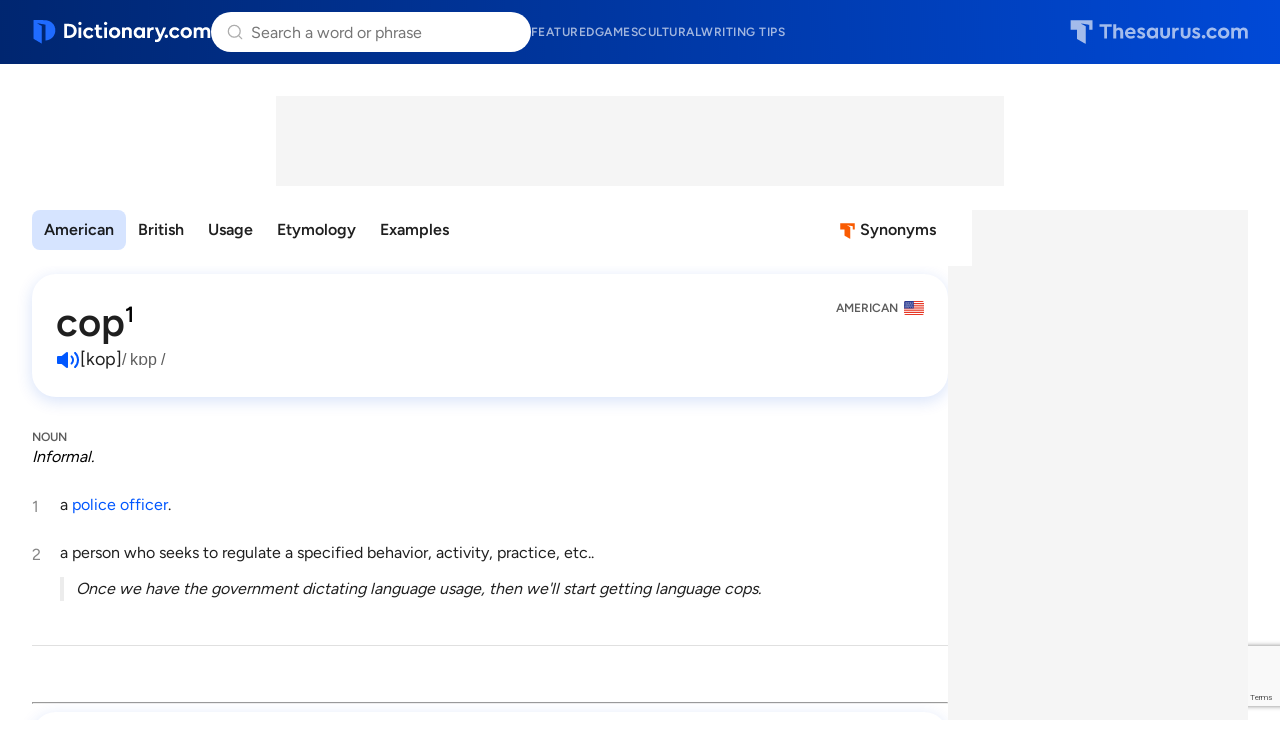

--- FILE ---
content_type: text/html; charset=utf-8
request_url: https://www.google.com/recaptcha/api2/anchor?ar=1&k=6Lf7JnQrAAAAAPHGrpyhBScGaodHXsKHUOnRDX5a&co=aHR0cHM6Ly93d3cuZGljdGlvbmFyeS5jb206NDQz&hl=en&v=PoyoqOPhxBO7pBk68S4YbpHZ&size=invisible&anchor-ms=20000&execute-ms=30000&cb=ugkp9sgbkb4c
body_size: 49861
content:
<!DOCTYPE HTML><html dir="ltr" lang="en"><head><meta http-equiv="Content-Type" content="text/html; charset=UTF-8">
<meta http-equiv="X-UA-Compatible" content="IE=edge">
<title>reCAPTCHA</title>
<style type="text/css">
/* cyrillic-ext */
@font-face {
  font-family: 'Roboto';
  font-style: normal;
  font-weight: 400;
  font-stretch: 100%;
  src: url(//fonts.gstatic.com/s/roboto/v48/KFO7CnqEu92Fr1ME7kSn66aGLdTylUAMa3GUBHMdazTgWw.woff2) format('woff2');
  unicode-range: U+0460-052F, U+1C80-1C8A, U+20B4, U+2DE0-2DFF, U+A640-A69F, U+FE2E-FE2F;
}
/* cyrillic */
@font-face {
  font-family: 'Roboto';
  font-style: normal;
  font-weight: 400;
  font-stretch: 100%;
  src: url(//fonts.gstatic.com/s/roboto/v48/KFO7CnqEu92Fr1ME7kSn66aGLdTylUAMa3iUBHMdazTgWw.woff2) format('woff2');
  unicode-range: U+0301, U+0400-045F, U+0490-0491, U+04B0-04B1, U+2116;
}
/* greek-ext */
@font-face {
  font-family: 'Roboto';
  font-style: normal;
  font-weight: 400;
  font-stretch: 100%;
  src: url(//fonts.gstatic.com/s/roboto/v48/KFO7CnqEu92Fr1ME7kSn66aGLdTylUAMa3CUBHMdazTgWw.woff2) format('woff2');
  unicode-range: U+1F00-1FFF;
}
/* greek */
@font-face {
  font-family: 'Roboto';
  font-style: normal;
  font-weight: 400;
  font-stretch: 100%;
  src: url(//fonts.gstatic.com/s/roboto/v48/KFO7CnqEu92Fr1ME7kSn66aGLdTylUAMa3-UBHMdazTgWw.woff2) format('woff2');
  unicode-range: U+0370-0377, U+037A-037F, U+0384-038A, U+038C, U+038E-03A1, U+03A3-03FF;
}
/* math */
@font-face {
  font-family: 'Roboto';
  font-style: normal;
  font-weight: 400;
  font-stretch: 100%;
  src: url(//fonts.gstatic.com/s/roboto/v48/KFO7CnqEu92Fr1ME7kSn66aGLdTylUAMawCUBHMdazTgWw.woff2) format('woff2');
  unicode-range: U+0302-0303, U+0305, U+0307-0308, U+0310, U+0312, U+0315, U+031A, U+0326-0327, U+032C, U+032F-0330, U+0332-0333, U+0338, U+033A, U+0346, U+034D, U+0391-03A1, U+03A3-03A9, U+03B1-03C9, U+03D1, U+03D5-03D6, U+03F0-03F1, U+03F4-03F5, U+2016-2017, U+2034-2038, U+203C, U+2040, U+2043, U+2047, U+2050, U+2057, U+205F, U+2070-2071, U+2074-208E, U+2090-209C, U+20D0-20DC, U+20E1, U+20E5-20EF, U+2100-2112, U+2114-2115, U+2117-2121, U+2123-214F, U+2190, U+2192, U+2194-21AE, U+21B0-21E5, U+21F1-21F2, U+21F4-2211, U+2213-2214, U+2216-22FF, U+2308-230B, U+2310, U+2319, U+231C-2321, U+2336-237A, U+237C, U+2395, U+239B-23B7, U+23D0, U+23DC-23E1, U+2474-2475, U+25AF, U+25B3, U+25B7, U+25BD, U+25C1, U+25CA, U+25CC, U+25FB, U+266D-266F, U+27C0-27FF, U+2900-2AFF, U+2B0E-2B11, U+2B30-2B4C, U+2BFE, U+3030, U+FF5B, U+FF5D, U+1D400-1D7FF, U+1EE00-1EEFF;
}
/* symbols */
@font-face {
  font-family: 'Roboto';
  font-style: normal;
  font-weight: 400;
  font-stretch: 100%;
  src: url(//fonts.gstatic.com/s/roboto/v48/KFO7CnqEu92Fr1ME7kSn66aGLdTylUAMaxKUBHMdazTgWw.woff2) format('woff2');
  unicode-range: U+0001-000C, U+000E-001F, U+007F-009F, U+20DD-20E0, U+20E2-20E4, U+2150-218F, U+2190, U+2192, U+2194-2199, U+21AF, U+21E6-21F0, U+21F3, U+2218-2219, U+2299, U+22C4-22C6, U+2300-243F, U+2440-244A, U+2460-24FF, U+25A0-27BF, U+2800-28FF, U+2921-2922, U+2981, U+29BF, U+29EB, U+2B00-2BFF, U+4DC0-4DFF, U+FFF9-FFFB, U+10140-1018E, U+10190-1019C, U+101A0, U+101D0-101FD, U+102E0-102FB, U+10E60-10E7E, U+1D2C0-1D2D3, U+1D2E0-1D37F, U+1F000-1F0FF, U+1F100-1F1AD, U+1F1E6-1F1FF, U+1F30D-1F30F, U+1F315, U+1F31C, U+1F31E, U+1F320-1F32C, U+1F336, U+1F378, U+1F37D, U+1F382, U+1F393-1F39F, U+1F3A7-1F3A8, U+1F3AC-1F3AF, U+1F3C2, U+1F3C4-1F3C6, U+1F3CA-1F3CE, U+1F3D4-1F3E0, U+1F3ED, U+1F3F1-1F3F3, U+1F3F5-1F3F7, U+1F408, U+1F415, U+1F41F, U+1F426, U+1F43F, U+1F441-1F442, U+1F444, U+1F446-1F449, U+1F44C-1F44E, U+1F453, U+1F46A, U+1F47D, U+1F4A3, U+1F4B0, U+1F4B3, U+1F4B9, U+1F4BB, U+1F4BF, U+1F4C8-1F4CB, U+1F4D6, U+1F4DA, U+1F4DF, U+1F4E3-1F4E6, U+1F4EA-1F4ED, U+1F4F7, U+1F4F9-1F4FB, U+1F4FD-1F4FE, U+1F503, U+1F507-1F50B, U+1F50D, U+1F512-1F513, U+1F53E-1F54A, U+1F54F-1F5FA, U+1F610, U+1F650-1F67F, U+1F687, U+1F68D, U+1F691, U+1F694, U+1F698, U+1F6AD, U+1F6B2, U+1F6B9-1F6BA, U+1F6BC, U+1F6C6-1F6CF, U+1F6D3-1F6D7, U+1F6E0-1F6EA, U+1F6F0-1F6F3, U+1F6F7-1F6FC, U+1F700-1F7FF, U+1F800-1F80B, U+1F810-1F847, U+1F850-1F859, U+1F860-1F887, U+1F890-1F8AD, U+1F8B0-1F8BB, U+1F8C0-1F8C1, U+1F900-1F90B, U+1F93B, U+1F946, U+1F984, U+1F996, U+1F9E9, U+1FA00-1FA6F, U+1FA70-1FA7C, U+1FA80-1FA89, U+1FA8F-1FAC6, U+1FACE-1FADC, U+1FADF-1FAE9, U+1FAF0-1FAF8, U+1FB00-1FBFF;
}
/* vietnamese */
@font-face {
  font-family: 'Roboto';
  font-style: normal;
  font-weight: 400;
  font-stretch: 100%;
  src: url(//fonts.gstatic.com/s/roboto/v48/KFO7CnqEu92Fr1ME7kSn66aGLdTylUAMa3OUBHMdazTgWw.woff2) format('woff2');
  unicode-range: U+0102-0103, U+0110-0111, U+0128-0129, U+0168-0169, U+01A0-01A1, U+01AF-01B0, U+0300-0301, U+0303-0304, U+0308-0309, U+0323, U+0329, U+1EA0-1EF9, U+20AB;
}
/* latin-ext */
@font-face {
  font-family: 'Roboto';
  font-style: normal;
  font-weight: 400;
  font-stretch: 100%;
  src: url(//fonts.gstatic.com/s/roboto/v48/KFO7CnqEu92Fr1ME7kSn66aGLdTylUAMa3KUBHMdazTgWw.woff2) format('woff2');
  unicode-range: U+0100-02BA, U+02BD-02C5, U+02C7-02CC, U+02CE-02D7, U+02DD-02FF, U+0304, U+0308, U+0329, U+1D00-1DBF, U+1E00-1E9F, U+1EF2-1EFF, U+2020, U+20A0-20AB, U+20AD-20C0, U+2113, U+2C60-2C7F, U+A720-A7FF;
}
/* latin */
@font-face {
  font-family: 'Roboto';
  font-style: normal;
  font-weight: 400;
  font-stretch: 100%;
  src: url(//fonts.gstatic.com/s/roboto/v48/KFO7CnqEu92Fr1ME7kSn66aGLdTylUAMa3yUBHMdazQ.woff2) format('woff2');
  unicode-range: U+0000-00FF, U+0131, U+0152-0153, U+02BB-02BC, U+02C6, U+02DA, U+02DC, U+0304, U+0308, U+0329, U+2000-206F, U+20AC, U+2122, U+2191, U+2193, U+2212, U+2215, U+FEFF, U+FFFD;
}
/* cyrillic-ext */
@font-face {
  font-family: 'Roboto';
  font-style: normal;
  font-weight: 500;
  font-stretch: 100%;
  src: url(//fonts.gstatic.com/s/roboto/v48/KFO7CnqEu92Fr1ME7kSn66aGLdTylUAMa3GUBHMdazTgWw.woff2) format('woff2');
  unicode-range: U+0460-052F, U+1C80-1C8A, U+20B4, U+2DE0-2DFF, U+A640-A69F, U+FE2E-FE2F;
}
/* cyrillic */
@font-face {
  font-family: 'Roboto';
  font-style: normal;
  font-weight: 500;
  font-stretch: 100%;
  src: url(//fonts.gstatic.com/s/roboto/v48/KFO7CnqEu92Fr1ME7kSn66aGLdTylUAMa3iUBHMdazTgWw.woff2) format('woff2');
  unicode-range: U+0301, U+0400-045F, U+0490-0491, U+04B0-04B1, U+2116;
}
/* greek-ext */
@font-face {
  font-family: 'Roboto';
  font-style: normal;
  font-weight: 500;
  font-stretch: 100%;
  src: url(//fonts.gstatic.com/s/roboto/v48/KFO7CnqEu92Fr1ME7kSn66aGLdTylUAMa3CUBHMdazTgWw.woff2) format('woff2');
  unicode-range: U+1F00-1FFF;
}
/* greek */
@font-face {
  font-family: 'Roboto';
  font-style: normal;
  font-weight: 500;
  font-stretch: 100%;
  src: url(//fonts.gstatic.com/s/roboto/v48/KFO7CnqEu92Fr1ME7kSn66aGLdTylUAMa3-UBHMdazTgWw.woff2) format('woff2');
  unicode-range: U+0370-0377, U+037A-037F, U+0384-038A, U+038C, U+038E-03A1, U+03A3-03FF;
}
/* math */
@font-face {
  font-family: 'Roboto';
  font-style: normal;
  font-weight: 500;
  font-stretch: 100%;
  src: url(//fonts.gstatic.com/s/roboto/v48/KFO7CnqEu92Fr1ME7kSn66aGLdTylUAMawCUBHMdazTgWw.woff2) format('woff2');
  unicode-range: U+0302-0303, U+0305, U+0307-0308, U+0310, U+0312, U+0315, U+031A, U+0326-0327, U+032C, U+032F-0330, U+0332-0333, U+0338, U+033A, U+0346, U+034D, U+0391-03A1, U+03A3-03A9, U+03B1-03C9, U+03D1, U+03D5-03D6, U+03F0-03F1, U+03F4-03F5, U+2016-2017, U+2034-2038, U+203C, U+2040, U+2043, U+2047, U+2050, U+2057, U+205F, U+2070-2071, U+2074-208E, U+2090-209C, U+20D0-20DC, U+20E1, U+20E5-20EF, U+2100-2112, U+2114-2115, U+2117-2121, U+2123-214F, U+2190, U+2192, U+2194-21AE, U+21B0-21E5, U+21F1-21F2, U+21F4-2211, U+2213-2214, U+2216-22FF, U+2308-230B, U+2310, U+2319, U+231C-2321, U+2336-237A, U+237C, U+2395, U+239B-23B7, U+23D0, U+23DC-23E1, U+2474-2475, U+25AF, U+25B3, U+25B7, U+25BD, U+25C1, U+25CA, U+25CC, U+25FB, U+266D-266F, U+27C0-27FF, U+2900-2AFF, U+2B0E-2B11, U+2B30-2B4C, U+2BFE, U+3030, U+FF5B, U+FF5D, U+1D400-1D7FF, U+1EE00-1EEFF;
}
/* symbols */
@font-face {
  font-family: 'Roboto';
  font-style: normal;
  font-weight: 500;
  font-stretch: 100%;
  src: url(//fonts.gstatic.com/s/roboto/v48/KFO7CnqEu92Fr1ME7kSn66aGLdTylUAMaxKUBHMdazTgWw.woff2) format('woff2');
  unicode-range: U+0001-000C, U+000E-001F, U+007F-009F, U+20DD-20E0, U+20E2-20E4, U+2150-218F, U+2190, U+2192, U+2194-2199, U+21AF, U+21E6-21F0, U+21F3, U+2218-2219, U+2299, U+22C4-22C6, U+2300-243F, U+2440-244A, U+2460-24FF, U+25A0-27BF, U+2800-28FF, U+2921-2922, U+2981, U+29BF, U+29EB, U+2B00-2BFF, U+4DC0-4DFF, U+FFF9-FFFB, U+10140-1018E, U+10190-1019C, U+101A0, U+101D0-101FD, U+102E0-102FB, U+10E60-10E7E, U+1D2C0-1D2D3, U+1D2E0-1D37F, U+1F000-1F0FF, U+1F100-1F1AD, U+1F1E6-1F1FF, U+1F30D-1F30F, U+1F315, U+1F31C, U+1F31E, U+1F320-1F32C, U+1F336, U+1F378, U+1F37D, U+1F382, U+1F393-1F39F, U+1F3A7-1F3A8, U+1F3AC-1F3AF, U+1F3C2, U+1F3C4-1F3C6, U+1F3CA-1F3CE, U+1F3D4-1F3E0, U+1F3ED, U+1F3F1-1F3F3, U+1F3F5-1F3F7, U+1F408, U+1F415, U+1F41F, U+1F426, U+1F43F, U+1F441-1F442, U+1F444, U+1F446-1F449, U+1F44C-1F44E, U+1F453, U+1F46A, U+1F47D, U+1F4A3, U+1F4B0, U+1F4B3, U+1F4B9, U+1F4BB, U+1F4BF, U+1F4C8-1F4CB, U+1F4D6, U+1F4DA, U+1F4DF, U+1F4E3-1F4E6, U+1F4EA-1F4ED, U+1F4F7, U+1F4F9-1F4FB, U+1F4FD-1F4FE, U+1F503, U+1F507-1F50B, U+1F50D, U+1F512-1F513, U+1F53E-1F54A, U+1F54F-1F5FA, U+1F610, U+1F650-1F67F, U+1F687, U+1F68D, U+1F691, U+1F694, U+1F698, U+1F6AD, U+1F6B2, U+1F6B9-1F6BA, U+1F6BC, U+1F6C6-1F6CF, U+1F6D3-1F6D7, U+1F6E0-1F6EA, U+1F6F0-1F6F3, U+1F6F7-1F6FC, U+1F700-1F7FF, U+1F800-1F80B, U+1F810-1F847, U+1F850-1F859, U+1F860-1F887, U+1F890-1F8AD, U+1F8B0-1F8BB, U+1F8C0-1F8C1, U+1F900-1F90B, U+1F93B, U+1F946, U+1F984, U+1F996, U+1F9E9, U+1FA00-1FA6F, U+1FA70-1FA7C, U+1FA80-1FA89, U+1FA8F-1FAC6, U+1FACE-1FADC, U+1FADF-1FAE9, U+1FAF0-1FAF8, U+1FB00-1FBFF;
}
/* vietnamese */
@font-face {
  font-family: 'Roboto';
  font-style: normal;
  font-weight: 500;
  font-stretch: 100%;
  src: url(//fonts.gstatic.com/s/roboto/v48/KFO7CnqEu92Fr1ME7kSn66aGLdTylUAMa3OUBHMdazTgWw.woff2) format('woff2');
  unicode-range: U+0102-0103, U+0110-0111, U+0128-0129, U+0168-0169, U+01A0-01A1, U+01AF-01B0, U+0300-0301, U+0303-0304, U+0308-0309, U+0323, U+0329, U+1EA0-1EF9, U+20AB;
}
/* latin-ext */
@font-face {
  font-family: 'Roboto';
  font-style: normal;
  font-weight: 500;
  font-stretch: 100%;
  src: url(//fonts.gstatic.com/s/roboto/v48/KFO7CnqEu92Fr1ME7kSn66aGLdTylUAMa3KUBHMdazTgWw.woff2) format('woff2');
  unicode-range: U+0100-02BA, U+02BD-02C5, U+02C7-02CC, U+02CE-02D7, U+02DD-02FF, U+0304, U+0308, U+0329, U+1D00-1DBF, U+1E00-1E9F, U+1EF2-1EFF, U+2020, U+20A0-20AB, U+20AD-20C0, U+2113, U+2C60-2C7F, U+A720-A7FF;
}
/* latin */
@font-face {
  font-family: 'Roboto';
  font-style: normal;
  font-weight: 500;
  font-stretch: 100%;
  src: url(//fonts.gstatic.com/s/roboto/v48/KFO7CnqEu92Fr1ME7kSn66aGLdTylUAMa3yUBHMdazQ.woff2) format('woff2');
  unicode-range: U+0000-00FF, U+0131, U+0152-0153, U+02BB-02BC, U+02C6, U+02DA, U+02DC, U+0304, U+0308, U+0329, U+2000-206F, U+20AC, U+2122, U+2191, U+2193, U+2212, U+2215, U+FEFF, U+FFFD;
}
/* cyrillic-ext */
@font-face {
  font-family: 'Roboto';
  font-style: normal;
  font-weight: 900;
  font-stretch: 100%;
  src: url(//fonts.gstatic.com/s/roboto/v48/KFO7CnqEu92Fr1ME7kSn66aGLdTylUAMa3GUBHMdazTgWw.woff2) format('woff2');
  unicode-range: U+0460-052F, U+1C80-1C8A, U+20B4, U+2DE0-2DFF, U+A640-A69F, U+FE2E-FE2F;
}
/* cyrillic */
@font-face {
  font-family: 'Roboto';
  font-style: normal;
  font-weight: 900;
  font-stretch: 100%;
  src: url(//fonts.gstatic.com/s/roboto/v48/KFO7CnqEu92Fr1ME7kSn66aGLdTylUAMa3iUBHMdazTgWw.woff2) format('woff2');
  unicode-range: U+0301, U+0400-045F, U+0490-0491, U+04B0-04B1, U+2116;
}
/* greek-ext */
@font-face {
  font-family: 'Roboto';
  font-style: normal;
  font-weight: 900;
  font-stretch: 100%;
  src: url(//fonts.gstatic.com/s/roboto/v48/KFO7CnqEu92Fr1ME7kSn66aGLdTylUAMa3CUBHMdazTgWw.woff2) format('woff2');
  unicode-range: U+1F00-1FFF;
}
/* greek */
@font-face {
  font-family: 'Roboto';
  font-style: normal;
  font-weight: 900;
  font-stretch: 100%;
  src: url(//fonts.gstatic.com/s/roboto/v48/KFO7CnqEu92Fr1ME7kSn66aGLdTylUAMa3-UBHMdazTgWw.woff2) format('woff2');
  unicode-range: U+0370-0377, U+037A-037F, U+0384-038A, U+038C, U+038E-03A1, U+03A3-03FF;
}
/* math */
@font-face {
  font-family: 'Roboto';
  font-style: normal;
  font-weight: 900;
  font-stretch: 100%;
  src: url(//fonts.gstatic.com/s/roboto/v48/KFO7CnqEu92Fr1ME7kSn66aGLdTylUAMawCUBHMdazTgWw.woff2) format('woff2');
  unicode-range: U+0302-0303, U+0305, U+0307-0308, U+0310, U+0312, U+0315, U+031A, U+0326-0327, U+032C, U+032F-0330, U+0332-0333, U+0338, U+033A, U+0346, U+034D, U+0391-03A1, U+03A3-03A9, U+03B1-03C9, U+03D1, U+03D5-03D6, U+03F0-03F1, U+03F4-03F5, U+2016-2017, U+2034-2038, U+203C, U+2040, U+2043, U+2047, U+2050, U+2057, U+205F, U+2070-2071, U+2074-208E, U+2090-209C, U+20D0-20DC, U+20E1, U+20E5-20EF, U+2100-2112, U+2114-2115, U+2117-2121, U+2123-214F, U+2190, U+2192, U+2194-21AE, U+21B0-21E5, U+21F1-21F2, U+21F4-2211, U+2213-2214, U+2216-22FF, U+2308-230B, U+2310, U+2319, U+231C-2321, U+2336-237A, U+237C, U+2395, U+239B-23B7, U+23D0, U+23DC-23E1, U+2474-2475, U+25AF, U+25B3, U+25B7, U+25BD, U+25C1, U+25CA, U+25CC, U+25FB, U+266D-266F, U+27C0-27FF, U+2900-2AFF, U+2B0E-2B11, U+2B30-2B4C, U+2BFE, U+3030, U+FF5B, U+FF5D, U+1D400-1D7FF, U+1EE00-1EEFF;
}
/* symbols */
@font-face {
  font-family: 'Roboto';
  font-style: normal;
  font-weight: 900;
  font-stretch: 100%;
  src: url(//fonts.gstatic.com/s/roboto/v48/KFO7CnqEu92Fr1ME7kSn66aGLdTylUAMaxKUBHMdazTgWw.woff2) format('woff2');
  unicode-range: U+0001-000C, U+000E-001F, U+007F-009F, U+20DD-20E0, U+20E2-20E4, U+2150-218F, U+2190, U+2192, U+2194-2199, U+21AF, U+21E6-21F0, U+21F3, U+2218-2219, U+2299, U+22C4-22C6, U+2300-243F, U+2440-244A, U+2460-24FF, U+25A0-27BF, U+2800-28FF, U+2921-2922, U+2981, U+29BF, U+29EB, U+2B00-2BFF, U+4DC0-4DFF, U+FFF9-FFFB, U+10140-1018E, U+10190-1019C, U+101A0, U+101D0-101FD, U+102E0-102FB, U+10E60-10E7E, U+1D2C0-1D2D3, U+1D2E0-1D37F, U+1F000-1F0FF, U+1F100-1F1AD, U+1F1E6-1F1FF, U+1F30D-1F30F, U+1F315, U+1F31C, U+1F31E, U+1F320-1F32C, U+1F336, U+1F378, U+1F37D, U+1F382, U+1F393-1F39F, U+1F3A7-1F3A8, U+1F3AC-1F3AF, U+1F3C2, U+1F3C4-1F3C6, U+1F3CA-1F3CE, U+1F3D4-1F3E0, U+1F3ED, U+1F3F1-1F3F3, U+1F3F5-1F3F7, U+1F408, U+1F415, U+1F41F, U+1F426, U+1F43F, U+1F441-1F442, U+1F444, U+1F446-1F449, U+1F44C-1F44E, U+1F453, U+1F46A, U+1F47D, U+1F4A3, U+1F4B0, U+1F4B3, U+1F4B9, U+1F4BB, U+1F4BF, U+1F4C8-1F4CB, U+1F4D6, U+1F4DA, U+1F4DF, U+1F4E3-1F4E6, U+1F4EA-1F4ED, U+1F4F7, U+1F4F9-1F4FB, U+1F4FD-1F4FE, U+1F503, U+1F507-1F50B, U+1F50D, U+1F512-1F513, U+1F53E-1F54A, U+1F54F-1F5FA, U+1F610, U+1F650-1F67F, U+1F687, U+1F68D, U+1F691, U+1F694, U+1F698, U+1F6AD, U+1F6B2, U+1F6B9-1F6BA, U+1F6BC, U+1F6C6-1F6CF, U+1F6D3-1F6D7, U+1F6E0-1F6EA, U+1F6F0-1F6F3, U+1F6F7-1F6FC, U+1F700-1F7FF, U+1F800-1F80B, U+1F810-1F847, U+1F850-1F859, U+1F860-1F887, U+1F890-1F8AD, U+1F8B0-1F8BB, U+1F8C0-1F8C1, U+1F900-1F90B, U+1F93B, U+1F946, U+1F984, U+1F996, U+1F9E9, U+1FA00-1FA6F, U+1FA70-1FA7C, U+1FA80-1FA89, U+1FA8F-1FAC6, U+1FACE-1FADC, U+1FADF-1FAE9, U+1FAF0-1FAF8, U+1FB00-1FBFF;
}
/* vietnamese */
@font-face {
  font-family: 'Roboto';
  font-style: normal;
  font-weight: 900;
  font-stretch: 100%;
  src: url(//fonts.gstatic.com/s/roboto/v48/KFO7CnqEu92Fr1ME7kSn66aGLdTylUAMa3OUBHMdazTgWw.woff2) format('woff2');
  unicode-range: U+0102-0103, U+0110-0111, U+0128-0129, U+0168-0169, U+01A0-01A1, U+01AF-01B0, U+0300-0301, U+0303-0304, U+0308-0309, U+0323, U+0329, U+1EA0-1EF9, U+20AB;
}
/* latin-ext */
@font-face {
  font-family: 'Roboto';
  font-style: normal;
  font-weight: 900;
  font-stretch: 100%;
  src: url(//fonts.gstatic.com/s/roboto/v48/KFO7CnqEu92Fr1ME7kSn66aGLdTylUAMa3KUBHMdazTgWw.woff2) format('woff2');
  unicode-range: U+0100-02BA, U+02BD-02C5, U+02C7-02CC, U+02CE-02D7, U+02DD-02FF, U+0304, U+0308, U+0329, U+1D00-1DBF, U+1E00-1E9F, U+1EF2-1EFF, U+2020, U+20A0-20AB, U+20AD-20C0, U+2113, U+2C60-2C7F, U+A720-A7FF;
}
/* latin */
@font-face {
  font-family: 'Roboto';
  font-style: normal;
  font-weight: 900;
  font-stretch: 100%;
  src: url(//fonts.gstatic.com/s/roboto/v48/KFO7CnqEu92Fr1ME7kSn66aGLdTylUAMa3yUBHMdazQ.woff2) format('woff2');
  unicode-range: U+0000-00FF, U+0131, U+0152-0153, U+02BB-02BC, U+02C6, U+02DA, U+02DC, U+0304, U+0308, U+0329, U+2000-206F, U+20AC, U+2122, U+2191, U+2193, U+2212, U+2215, U+FEFF, U+FFFD;
}

</style>
<link rel="stylesheet" type="text/css" href="https://www.gstatic.com/recaptcha/releases/PoyoqOPhxBO7pBk68S4YbpHZ/styles__ltr.css">
<script nonce="TxAx6ccQgVS9Z8BWPXLxvg" type="text/javascript">window['__recaptcha_api'] = 'https://www.google.com/recaptcha/api2/';</script>
<script type="text/javascript" src="https://www.gstatic.com/recaptcha/releases/PoyoqOPhxBO7pBk68S4YbpHZ/recaptcha__en.js" nonce="TxAx6ccQgVS9Z8BWPXLxvg">
      
    </script></head>
<body><div id="rc-anchor-alert" class="rc-anchor-alert"></div>
<input type="hidden" id="recaptcha-token" value="[base64]">
<script type="text/javascript" nonce="TxAx6ccQgVS9Z8BWPXLxvg">
      recaptcha.anchor.Main.init("[\x22ainput\x22,[\x22bgdata\x22,\x22\x22,\[base64]/[base64]/[base64]/[base64]/[base64]/[base64]/KGcoTywyNTMsTy5PKSxVRyhPLEMpKTpnKE8sMjUzLEMpLE8pKSxsKSksTykpfSxieT1mdW5jdGlvbihDLE8sdSxsKXtmb3IobD0odT1SKEMpLDApO08+MDtPLS0pbD1sPDw4fFooQyk7ZyhDLHUsbCl9LFVHPWZ1bmN0aW9uKEMsTyl7Qy5pLmxlbmd0aD4xMDQ/[base64]/[base64]/[base64]/[base64]/[base64]/[base64]/[base64]\\u003d\x22,\[base64]\\u003d\\u003d\x22,\[base64]/[base64]/DjEAgWRzCnlvDn3VbQMOPwq4TwoZUwpYhwoVFw599aMOBOiLDnEZvF8KRw4Q4YwRIwoZHPMKRw4R1w4LCjMOKwrtINcObwr8OMMKpwr/DoMK9w4LCtjpRwrTCtjgzBcKZJMKfV8K6w4VhwqI/w4lEcEfCq8O0HW3Cg8KnLk1Ww7fDtiwKcxDCmMOcw5gTwqonNjBve8OqwozDiG/[base64]/GhXDmMKfwr4uw5PDi2RQGMK5wp/[base64]/[base64]/CisKpd1gQw6/DknLCjELDmnjDhcKRwpt3wrvCnMOywot7Tx52KcO+Y2IPwqnChStKY18iXcKub8OGwqfDihotwrPDnzpfw4nDi8OmwpRdwoTCmE7CiVTCgMK2d8KhA8Opw5gdwqB7w7bCgMOSZF41LjvDlMOew7ZSw7/Chy4dwqZzG8KZwr3CmMKPEsK7wqDDpsKJw6E5w7pQHnJPwoEBE1DCkwjDm8KnCQnCuH7Dmyt2DcOLwoLDlUwzwonCucKQL2FBw73Cv8O+J8KQIwvDvivCqT0/wqN4ZBbCr8OSwpEPLBTDsEzDiMOYA3TDm8KgJDNYNMKYLjVnwq/[base64]/CqcKTVcKMw53DnsOhd8K9L8K7AcOmw4BERMOmMMOkw73CgsKawqYTwpZLwqcXw4Yew6/DqcKIw5zCiMKYZhM2fiF2YFBWwrsbw67DisOvwqjCtx7CrMKuTi9qw4gUckklw6ZLeEjDtBnDtj4uwrxjw7siwrVfw6k/wojDuyd2VcOzw4bDjA1KwoPCtkHDksK7bsK8w7jDrMKdwofDgcOtw5fDlC7Ckm5Dw7jCsV1WOMODw7kKwqPCjyrClMKIdcKAwo/[base64]/w4Rdw7omw6oaD8OteBzDsk3DscOtwqQgwo7Dj8OVTUDCp8Kkwq7Dj34iGsOZw7FNwpXCgMKeW8KJGAfCoyTCgjrDsW41E8K8UQjCvsKNwpxtwrgiccOAwqjCpTfCr8OEABrCkV4eN8K+N8KwOWPCpzHCk2fCgntzecKxwpTCvCVQPkl/dEdMcmVUw4pVRi7DjlfDncKLw5jCtkJDSXLDoz0iAHnCs8ONw69jaMKEV2Y+w6RIfFhfw5rDssOtw6LCvkcgwodoeh83wop0w6fCtjxMwq9XOsK/wqHChMOLwqQXw45HFsOpwoPDlcKKH8O3wqHDrV/DiVXCssKewp/DmhwpMApZwprDnjnCs8KJDCLDswdOw7bDplzCojIdw7dXwoXDr8ODwphzw5HCsQ/DocOIwrkXPzIbwosEA8KXw4nCp2vDtkvClgXChsOgw6VwwrjDnsK3wrfCnjFyOMO+wo3DlcKjwowxBn3DhMOTwpI8WcO4w4fChcOSw6bDqMO1w7/DgxfDtsK9woJ+w6Jyw50APcOuUsKVwpZ5LMKXw4DClsOjw7AdXh0xJV7DtVfCohXDskzCnHdWUMKGTMO2M8K5SSd1w7M4EDnCgwnChcOTFMKHw6vCskBmwr5IBMO/AMKWwqB5ecKvSsKFExNXw7JVYXtJU8OKw53DpBrCshJUw7TDgcKAOcOKw4DDpiTCpMKyYcO/FD1MEcKJSkhrwq0zwr4Iw4hpw7Nqw7ZiX8OSwqwRw7fDt8OSwpE6woPDkWkKXcKabMODAMKhw5zDqXkHT8KRaMKycEjCvmPDsGXDkVdIa3DDqm4sw5nDlADCj25HAsKJw57DrsKYw5jCvic4X8OcM2sow4AewqrDtwHCvMOzw50Tw5DClMOydMOJSsO/ZsKWFcKzwowqJMOzCFZjWMK6wrfDvcKhwrfCncODw5XCqsOyRGJMfRLDl8OXEzNQMDoqBRN3w77Cl8KjEiTCtcOhM0nCvHNWwpUSw5vDssKgw592XMOkwrEtXwXDh8OtwpQCOgfDpSd7w47Cu8Kuw6/CtTTCikvDmcKow4pGw7I0Pz0jw5rCljHCgsKPwqFCw4fCscOMfMOLwpQRwrttwpDCrEHCgMOYa2LDkMOPwpHDnMO2W8K7wrtzwrUGZ3M8NSVEE3zCl0d8wot8w5nDjsK9w5jDm8OlL8Odw6oMZMKTW8K4w4LCmHkWOz/CvHvDkB/DrsKxw4/CnMO6wpd9wpQCex7DlyvCuUjChjbDv8OawoZKE8Kuwq5vZ8KBFsOQBcOAw6/Ct8K/[base64]/ClsKxwrTDkB3DqW/DmsOkw4UKw7DCn1tIXcK8w4J/w5rDiCLDmBjClcO3w6rCmD3CrMOLwqXDgFTDj8O4wpHCkMOQwr7DtwFyX8OJw5whw7vCvcKcAGXCsMOURXTDtg3Dt0YswrjDijvDsnzDk8KcEGXCqsKSw4R2WsKJEwE9JFfDqU1qw79tVQTDkGLDvcOmw6Uhwr1Bw6J/PsO2wpxcGsKhwp4hXDg0w6bDvsOAOcOBQWElwpVkWsOIwoNoLktpw5HDrsOUw6Add3/CisOFEcOzwqHCu8K2wqfDmT/DucOlAxrDvw7Dm2LDkmByc8Kvw4bChRLCmFEhbTTDqAQPw4HDqcOpAl9kw4VXwqBrwr7Dn8O8wq0ewoEiwrHCl8KAIsOqb8KWP8Krw6fCmsKnwr1gWMO+QD1Ow4fCrMKjaGN7C1g7fkZHw53CjV8MDQYiZDzDnTzDuDvCsXs/[base64]/CusKJK3rDr2fDvsKoR8OPdE4PSMOKw4hqWMOsZgXDjsO7PcKYw55Twp0CBX3Du8OtT8KyR0XCusKvwot2w4wWw5bCqcOgw7RLSEI4WsK2w6gCPsOIwp8Qw5kIwr9lGMKMBFDCp8OYEMK9W8ONOR3Cl8OWwpnCnsOjR1Zbw6/DjyItXwbChFTCviUAw6jDjR/CjRAof1TCuHxMw4LDtsOdw5fDqAMkw7rDjsORwprCmgMOHcKPw7lQwodOHsOPLSjCg8Ote8KfA0fCjsKtwrcIwoEoCMKrwoDDmhQPw7HDj8OIcy/Ckytgw5EIw7LCo8KHw75vw5nDjXhOwphmw70lMVfClMOTUMKyJcOxNMOaI8K4PGhxawEDQnXCosORw7XCsH0JwoJLwqPDg8OyWMKUwqLCqww/wrFhUWLDnyDDuAETw5B7N3rDgyANwptlw5J+I8KISFBYw7UtTMO6FXk4w7pIwrLCiQg6w5VNw5RCw6zDrx9QBjBqG8KkEsKta8K/ezUKVsO/worClcOLw4J6M8KbPcOXw7zDsMOyJ8O7w5nCjFpRMcOFdWpyAcKiwopQPS7CosKkwrt3HkVnwpRlTcOxwoliZcOYwoPCqXc/YXgTw4lgwqISEGIQWMOEIsKqJQzDnsOAwqTChX14J8KofVoxwrfDisK2MsK4JsKDwoZ1w7PCiRwbw7UBWX3DmUomw6soMWTCnsK7SC5jQHrDoMOnagLCjiHDvzR5WCp+wqzDtUvDr0d/wonChTMYwo4EwpYWGcOkw7c6BnLDmMOew6ViBF0AGMOPwrDDkU9ab2bCj1TDtcKdwq1NwqTDvTrDiMOHasOWwo3CgMO7w5EAw4dCw5PCn8Ocwr9qw6VtwqTChMOHPcOAQcKFSnJMJ8K6woPCs8OBacKSw5PDl0/CtsKcQhzDqcOLCSRdwoJ9fcOxYcOQJMKIO8KWwqXDvCdDwq9vw6USwq8fwp/ChcKVwo7DnXfDlFzDmHxDQ8ONYsODwqpsw53DhCnDg8ONV8ORw6hSdCsQwpY0wq4PPMKqwpE9ZFwWw6fCr0ExQMO5Vm/[base64]/[base64]/wqALw7luw6zDug7Do8KHw5lnw494wrVqwoR4YMK2F0zDp8OywrHCpMOrMcKaw5jDj0wUbsOAU2jDvVE/XMODCMO7w6cefG9OwpUZwo7ClsOoZkLDqsKAFMOaBMOLw7zCqXFUZ8Ouw6lqVCzDtwnCgCzCrsKTwp1qWULCqMKLw6/DqTJVIcOXw7PDgcOGdVfDr8KSwoMrCzJgw60nw7/CmsOhMsOUw5nCosKow55Hw4tEwqMVwpTDh8KnbsOFbFnCncKJR0oBAnHCsC4zbifCisKPS8O5woc8w5F2w6FKw6HCtMKPwo5vw6zCgMKKw7Zjw6PDnsO/wp9nGMOQKsOEU8KXSSVQLkPCqMK3LcK8w5LDkcKxw6XDs2YRwozCuUAiLlPCmU/Dg1zClMOpXTbCpsKtEBM9w4/[base64]/Dp8KyP1FUwqBEdUZzwrVyFsO4wrVRRMOVwo3DsWNrwqrDrsOmw7ECdxQ+BMOHU2h2wpFoP8OUw5bCpcKqw7cXwqnDtDduwpZLwpRWdTEwP8OxA1LDojDDg8Osw5oKw5RMw5NDd397HcKbIwPCq8KERMO3IxwNQi/[base64]/ClcKsw7oVwpLDgiJpVR3Cr8K8w6pnf8KZw4nDi8KLw53CuBoIwo16dCUOak8hw4dZwrxvw6x4NsO1MMO8w77DhU5dK8Orw7nDm8OfEg5PwofCm3rDomPDnzTClcK/eQBpO8OwasK1w45gw73CgVXCq8Olw7rCt8OTw7gmRkddWsOiXj7Cs8OlMCY8wqYYwqzDqcO7w4LCucOAwr3CqjdmwrDCmcKzwotHwonDuxlqwp/CuMK0wop4wogPE8K5J8ORw4nDrmF6ZQAjworCmMKVworCq0nDum7CpCHDrVXDnErCnFkuwoAhYGDCtcKIw4rCp8KgwrtGQirCtcOKwozDsF97ecKXw4/CoGNuw6IpL2oAwrguDW7DjF0yw7cMLw0jwoLCmAcSwrZdMMKQdR3CviPCnsOVw5/Dp8KNc8KewoY9wrzCjcK0wrZ5dMOowpXCrsKsMMOrVR7DksOIJkXDt218dcKvwpHChsKGZ8K8asKAwr7CjUPDq0/[base64]/wq7Cs21iw4Nqw7zDosOyEMO4CsO0DlIowqw7wo3CmMO3fsKCeWh7OcOsMTjDpG7DqG/[base64]/ISRBN8KADjrCiMKDBiEswrtnwoPCnMOEVhXClgHDjMOYwojDn8K/fTnCj1TDl03Cs8OVOWDDvzUAcRbCuT4ww47DpcONfy7DuWw6w5fDksKAw7XCqcOmfl5BJQ80AcOcw6FbMsKpPUJPwqE9w5TDlW/[base64]/VMKyXm49P8KVHMK2wrosw7zCpxhKFgvCkWcGC8OTOnkgMj4QEXZYOBfCt3rDh2vDizQUwrkXw6hYRMKtLmkyNsKqw5fChcOIwo/Cinprw5QiQcKzJcOdTV3CjE1fw6sNPmzDtCXDjMOfw5TCvX5/ZwfDmxBjcMOAwrFYNyZmSD1FSXtrCXTCunzChsKHIAjDpAfDqSHCqwjDmBDDgDvCuy/DpMOuCMKTCkbDr8OPHUsIO0RcYmLCrW03FQ5Ub8Kyw6rDocOBbcKXScOmC8KjdB4yeVFbw4TCksOvJhx/w5LDuwbDscOLw7XDjWrCv2ogw5R0wpQkJsKuwp3ChX0owovDhlnCnMKaMMOYw7U9HcKWVCtlJ8Kjw6Q/[base64]/DmV4QwpIJwplVfnPCqsO8wqLCqsKMcCDCp1vDosKiOMOzwog7VXDDrFLDo1UaB8O6w6xEb8KKOwDDhF3Dtjpuw4dQaz3DvMKhwq4WwrTDk2fCkG0sEkdDacOPVyBZw6NDMcKFw5A5wrcKTTN8wp8Vw4DCm8KbbsOXw6HDpXfDrk5/d1/DhcOzLAtDwo3Cqw/CjcKJwrkuSDTDn8OXMnnCgsOoGHMDLcK3bMKhw7FJQw7Dk8O9w7fDmHLCrsOyP8OcasK6Z8OIfCsAPsKJwqrCr2MqwoM2B1XDszbDjT7Du8KpUFNBw5vCj8Oiw63Cq8O2w6Blwqtuw5dcw7E0woRAwp/DpcKKw658wqVgdDXCuMKrwrE9wqpHw7t2LMOvCMK5w4vCl8OOw7UJE1LDsMOawofCo17Dr8Kdwr3CqMOVwoB/[base64]/[base64]/CpUgww7nDmsKpwoQqccKAw7MWfsKlwocsbcK2wr7Co8KETsOWI8Kxw5fCr0zDjMKdw5QNOsOZHsKTIcKfw5nCu8KODMOocVXDuWEbw5Znw5DDnsOlE8OkFsONAsO0ICweeSPDqkTCp8KrWmxiw5Vyw6nDoXIgBi7DqkYreMOOdsKmw7LDpcOUw4/CjiHCp0/DuXxYw7zCrhLCjsO8wrXDnBrDvsKkwppYwqYvw5oHw4wWDj7CrwnDnCBhwoLCrghnKMOhwpMFwpZBKMKLw7HCksOTOcKFwrfDojbCuTTChCDDh8K+KWQQwoxZfFElwpbDh20xOAfCoMKEFMKrZU/DoMOqWsOwUMKhcFjDviLCn8O8enYnY8OUMsKiwo3Dqn3DlzYcwpLDqMOTecOZw7HDnULDi8Ojw6nDq8KCCsKpwq/[base64]/DuibCi3nCq8KUwoEPc0gvNQbCq8OEwpzCiiPCicKhQcKRHykhcsKHwplFI8O4wogdY8O0woNxeMOfNsOWw5cKO8KMWcOqwqTDmXdzw5YlUmTDun7Cj8KowpnDt0UJKg3DucOxwqAjw73CmsOOw63Dk3fCtA4sGUJ+PMOAwqFQOMOCw5/DlsKnZMK9GMK9woAgwo3DrXTCrMOtXGggGi7DmMK3FcOswrHDvsOIQFDCswfDlRxsw6DCqsO1w4AFwpPDjGTDuV7DnhN/[base64]/[base64]/wo8LfsOOwpFUwodvw6HCq8OYOknCq1TCpSdKwqdRTMOIwpXDu8OjbsOkw47CicKNw4NONgnDhMK4wrPCmMOqYH3DiGZvw4zDgi0jw5nCpirCuB17el5xeMOqOn9GXU/[base64]/S8Kzw7EIXsOywp8oWMOWEFPDlcKEXTzClMO1DGcOCMOHw6ZETxotCVTCjcOmZn0JaBbDjldyw7PCtxdzwofCmxLChQh5w5/DiMOZSR3DncOEe8Kdw7JQf8Ogwp9ew7BYwrvCqMOEwoQ0RCLDh8OmKGkcw43CmhByasOJI1jDikMuP0rCocKcenrCtsOPw5txwpnCrsKeGcOlUwvDpcOkDlhyPnk/UcORPHoCw7FIWMKLw7LCggtpJ0TCmz/CjCwJW8Kawq99e2orcQbCpsK3w681LcKtesOxXBtEw6tnwrLCl23CncKUw4HDqsKCw5vDni9Owp/Cn3Yewq3DhcKoRMKFw7DCvMOGflbDiMK+TsKwMcKmw5p4K8OGaVnDicKoMznChcOcwpXDnMKcEcKVw47DlXzCm8OHWsKNwoosRwnCg8OODsOPwoNXwq1pw4EZE8KvUUF6wrpsw68aOsKkw5jCi0pbe8K0Yg9Dw53DgcKewoNGw4c5w78qwq/[base64]/wpzDvWPCocKlw6LCj8O8wp3CkcKgXMODJcKLTcOMw75Yw4lCw7ckw4nCh8KAw4I2asKAe0XChSHCjEbDvMKFwqHCg3fCp8KhTDtpY3nCvDDDrMOPJsK7TFfCnMOjNSk4AcObW1/Dt8KVKMO5wrZHT19Aw57DhcKfw6DDpyMJw5nDs8OOBsOkB8K+UCHCp2ZpRT3Dh2vCtjbDlSMMw69aPsOQw5QAN8ONYcKcFMO5wqZoGTTCvcK4w7JJNsOxwpFbwo/[base64]/DmMKZwptOw6wbX8KVwrkKwqbCqB5+A8KTw4zDkSNkwp3ClMOYBCtYw7g+wpzCtMKvwrMzKsKuwpI+wovDqMOcLMKmAMOXw7pLAj7Ci8Oyw5NqBSbDmXfCgXcRw5jCghc3w4vCs8KzO8KhIBwHw4DDh8KAPkTDj8K8fGPDlW/CszrDqBI4VMOnG8KYdMO+w4d/w68KwrzDnMKMwrDCvzLCqcKxwrYIw5/DnV/DmXBqFg5mMDnCn8Kewo4hWsO5wp5Zw7NVwqRcLMKhwrDCgMK0XTYtfsOVw5AEwo/ChghFbcOtAH3DgsKlMsKpIsOAw7ZAwpMQVMO6YMKKH8O1wpzDuMKrw4LDncOxATDDlcOOw4Egw4PDlHJlwrxWw7HCp0IYwo/CgjlbwrjDkMOOFSR8QMK2w7tvMXDDtlnDh8K0wqw8wpLCvmTDrcKVw5U4dwERwqQGw6bCjcK0X8Kkw5TDl8K9w7cKw6XCg8OZw6sbKMKmw6YQw4PCkV8WEgIAw5rDk2EUw5HCjMK4DMO4wpFDKcObcsO9wosQwrLDvsK/[base64]/w57CsMOqwozDhMKpXsKJUUYewql4PsOIwq7DtiLCtsKDwqbCoMKRCAnDqyTChMKNGcO1NQtEIWg4wojDn8Omw70dw5F6w51iw6tGKHZeHFUhwrLCgGtbBcO0wq3CvsO8UTnDqcO2YUsuwoJ2IsONwr3DjMO/w6BcC0g5wrVZdsKfDCzDo8K/wo8aw5DDicOnX8KwEsKlR8O/[base64]/DrD0aS8KbVQBSw57CjDbCj8OPc8O2acOBw5HDgMOeWsKWw77DmsOuwo5VW0IFwpzCj8KUw6RVQ8Obd8Klwp8HdMKqw6NTw6TCpcOlZsOSw6jCscKLNHnDoivCo8KOw6rCncKlaW1SH8O6fcONwooKwoRvC243MCQvwqvCrwXCq8O6eA/DiE7Cu00oFSbDkQYgL8KMSsOaGEXCl1vDrcKnwqBLwosDGzjCp8Kzw4sEWHTCoFLDtF9RAcObw4jDsxVHw4XCp8OPH100w6fCrcOLS1/[base64]/DisOBwojCq8KmZcKww6oKd3hNw64uwo4NCm14w7sEAcKCwqQNVUPDrRlwaV/Cg8ODw6rDh8O3w55jNULCtk/CvmDDnMKGEnLChlvChcO5w7BUwpnCj8K6QMKaw7YmJyAnwrrDv8OdIRBsIMOfX8O1DmTCrMOww4NME8O6JBANw5HCrsO0RMKDw5LCgEjCokUpZw8rY0jCjsKPwo/CqnceZcORTsO7w4bDl8O7ccOdw7clBsOvwrkowo1QwoTCscKnBMKkw43DpsKyXcO8w5/Dn8O+w4PDn2XDjgM0w5tLLcKfwrvCnsORYsKkw6XDosO8IDwtw6HDtMOIDsKnZcKvwoQBUcKjMMKXw5cEUcKcXjx5wrnCjsKBKDppEcKDwrfDolJ+cS7CmMO/[base64]/ChzNlwq3CpTUGTMKVw6NISMKIOSsFLDBWCsOWwoTDosKEw6LCqcKAesOCM00yMsK+Sl4/[base64]/CsMOzwr15cBbCr8K/QykGGw7DhsKYwrFiw4LDkcO4w6nClcO/wr/CghPCmlceD2NTw7vCq8OlLijDgMOxwqlOwpfDm8OnwpHCjMOuwqjDp8OpwqjClsKrPcO6VsKYwrfCqXh8w4PCuCo/ecOXExg4CsOZwp9TwpJ5w6TDvMOSOxp5wqknZ8OZwq0Aw73Co23CpV7CtWIWwqvCrX1Tw5l6G1XCm3jDm8OgZsOuHDsvVMOMbsOpIhTDiEvCqcKTWC3Ds8OHwq7CsC0QAcOBasOqw6YQecONwq/CmxMowp/Cl8OiITHDmRLCpsKAw7XClF3ClEsYCsKfNnzCkGbCpMOrwoYfOMKMMD5nV8O4w7XCtxfCpMK+KMOYwrTDtcKvwrZ6by3CtxrDpxYcw6EEwoHDjcKkw4HClsKxw4vCujtzQcKRfkokXUPDqWF6wq3Duk/CjhLChcO5wrFJw4cfK8KfecOBYsKhw7lhHhPDkcK3w41KRsOlQCjCtMKsw7nDrcOpUk3CtzQfS8KUw6bCnQPCnHzCmxvCncKDLsO7w454JsOuZQ4BKcO/w7XDsMK1wodSVlnDuMOvw6rCoULDqx/DqHdlN8OiYcOEwpXDvMOiw4bDqjHDlMK2QcK4IGPDp8KGwqVfXX7DtA7DrMOXTlVww5p1w6cKwpFow7fDpsOEdsOOwrDDpMK3dQFqwq4lw7wQdsOXBGg7wpNXw6LCisOPeA5hJMOKwpXCi8O/[base64]/w4HCsMK/[base64]/Dtl/CkMOvFsOzesK3wpfDgMK7wo46w4nCjMKOenvCgWPCiHvCuxBUw4PChRM4EUxUAcKUN8Oqw6jDgsKuQcOZwoE7d8OEwr/Cj8KYw6zDucKwwoXCnTnCqTzCjWRpFlPDmRDCugDCpcO6LcKmfkw4dXbCm8OObU/Dg8OIw4TDv8OwKz0swpjDqwzDnMKhw7U4w5UNCcOVGMOrdsKoERrDnV/CmsOIOmZDw7ZvwqlawpPDplkbTEg9N8O3w7BlRhPChcKCfMKAHMKdw74aw6vDrgPCoV7CrQvDjcKRPsOCHiltQxgdJsK6GMOhQ8O6OHNAw5zCpmrDgsOgXcKJw4vCmsOswrc8a8KiwoPCjTXCksKXwo3ClSBdwq5zw7zCisK+w7bCs0PDmwAMwrfChcKqw4Qaw5/[base64]/CjwJwwo3DlX/CuHDDg8KQw5kew4ULMV0eHMOIw5jDoS0iwrXDuDAdwrzCkE0nw79Vw5lhw49dwrTCqMObfcOvwptyOlJlw5bDqkTCjcKJElxhwoPClT4ZJ8OZAQQ9Rw9HL8KKwrfDqsKgIMKkwqHDhELDjTjCiHUlw4nCtwrDuzXDn8KMYGgtwoTDpTrDq3/Ck8K8F28EeMK9wq9PFwzCj8K3wonClcOJLMOnwrVpPSFnFCTDvwnCtMOfPMKXWmPCtFN3c8K+wp9pw6Vlwr3Do8OMwpvCuMOBM8KecUrCpcO6wqnDuFFdwp1rUcKhw7d5ZsOXCQ/DjGTCtCc9LsOlKnrCv8KOw6nCuDnDiXnCh8O0ATJiwozClH/DmXzDu2N9NMK7G8ORY3/CpMKkwpLDvsO5eS7ClTZpO8O7SMODwrBUwq/DgMOyHsOgw4/CrQ7DoQrCvlJSdcK8TnAxw7vCu18VQ8O9w6XCrifDtn8wwrVWw75gJ1fDtUjDpxHDsA/Dml3DjmDCtcOwwoIYwrJew5nDk15EwqYGwoLCtWPDuMOHw5DDm8OcWcOywqA/NR5vwrLCoMOYw5EEw5XCuMKKWwjDrw3DsWrDmcOhLcOhw5R3w7p4wq90w6Uvw4QMw57Dl8KkcsO2wr3Do8KjGcK0FcO4OsK6GMKkwpPCrzY8w5gcwqV/wo/[base64]/[base64]/[base64]/wojDuAzDsjt6I2dpw5fCgSDChcKVKQ1pccKRAlvCvMO6w6vDqDDCkMKoXUt0w6xOwp9sbi7DoAXCjcOJw6Nhw7HDlxnDsCokw6DDjVseDD0Cw5kfwqrDi8K2w4tzw7wfUcKJKCITOz0DNSjCjcOyw7Edwp9mw5bDusO2b8KzVMKQBkfCgG/DrMK4egI6T1NRw6ZSPm7DjsKsTsK/wrLCuQrCksKcw4bDnMKNworCqSfCh8K2WAzDh8KDw7rDj8Kww6/[base64]/DhsKHawbCjcOqw6R8TMKYQMKqJsK9ecONw7RPwpTCohsGwqtjw5jDvA0AwoDCgWJNwo7DhEBnFMObwp5Cw5PDqBLCpHEZwpTCmcOBw4PCiMOfw7VbBnUmX0LDsRVWU8OnPXLDncKWPwl1IcOnwrYYKQUibMOuw6rCrxrDssOHY8OxT8OFEcKSw51IZwsoewgseCJ4wr/Di28sF2dww6Nsw5o1w5nDkzF/aThQBU7CtcKhw6p5fTk2MsOhwqLDgm3Dt8OYKGPDpidmAGRKwpzCq1cFwpsIT3HCisOBwpPClArCiCvDjQ87wrHDq8Knw6Jiw6k/eVvDvMKiw7PDjsOcXMOIGcKHwpN3w5UOXy/DoMKnwr/[base64]/DpHfDiCsRah18fQAefMKcwpg5wrx2LhQPw5/DpxF5w7TCm0RXwo9FABTCkFQlwp7CkMK4w59oF1/Cvj7DtsKZFcKRw7PDhDs/Y8Kgw6LDo8O2cHYKw47CqMO2Q8KWwobDnz7Ck2NlCcO7wovDisOrI8KQw4BEwoYaI07CgMKSEyRgDDrChXrDkMKpw5rDmsOTwqDCn8KzbMOAwqvDqRHDkA/DgnUXwqrDqMK7e8K4DcOOIEIZwp1twqkkVA7DjAx9wpzCiy/CumF2wpnDszDDjHBhw4rDnlYRw7RLw5DDoSHCvCcBw4nCmGRdA3FwZEfDizwVF8OkUAXCuMOuQ8KOwp9wCcKQwonCgMOBwrbCqxXCn307PTIkLHchw5bDsjtFTR/[base64]/CphLDk8OVYR3DtkTDoMKewrHDiRjDj07DssOIwqRJFD7DqV0yw6cZw5Mhwp8fGcOtC15Nw7PCgcOTw7rDqDPDkR7Dun/DlmbCvz4iQcOmLWlSC8KpwozDrQkaw4PCqjTDq8KhbMKVAl7DicKaw4nClQfDtTkOw5LCvQMuV1Viw7xeTcOFRcOlw4rCrD3Cmy7Cg8OOXcKeBl0NaxwUw7nCvcKiw6jCv21/RCzDuycoEMOhThtdUzLDpWDDuQ0iwrMOwqEPfcKXwpN7wpc/wrNjbsOmUGpuAw7Cu3DCmjY9BRE4WhTDmMK1w5FrwpDDiMOMwotjwqjCusK3LQFiwqTCtQfCt35GIMOMOMKnwqTCg8KCwobDr8O4T3zDtcO5RXPComJUfVYzwrFfwqxnwrXCu8Ogw7bCpsKfw5dZcwvDuEIEw6/Ch8OgRDVWwpprw4NcwqXDiMKEw4nCrsOoZwoUwpATw74fbBTCh8O8w5gvwr47woF/[base64]/DqGvDpcOJwrXCm8K2Hx4uw5bDvcOtwqzCiH3Clz5cwqxTS8OubcOIwqrCqMKEwqDDlUjCtMO9QcK5J8KRw7zDnWZGTE17Q8KAb8KIGcOyw73CjMOLw78Hw651w53CiAgBwqXCjUXDlFnChUHCpDg2w73Dg8K/G8Kxwq9UQx8NworCjsO+DVPCoG9XwpYhw6h/K8KQe1A1bMK0NnnDgxtjwpAOwo7DqMOSdMKaIMKlwoh0w7HCtcKaYMKzcMKDTsKnFHkkwoPDv8KJKx/CnV/DicKvYnQaXCUcACHCgsOcOcOew6lpE8K3wp4YGn7CpR7CnXDCjVjCjsOoFjXDt8OfA8Kvw7A4X8KUB0jCrsKNFCN9dMKZJmpAw4FvXMK6VAPDr8OewrHCswxyQcKxWRozwr8ww4DChMOAVsK5X8OJw4V7wpLDj8Krw4TDumMAJMO2wqFmwoLDqV8yw6bDlT/[base64]/DhTwDwrBTwq1sGFtYwp7CmcKBF8OkdAnDnEc8w57CssO3w53DpHN+w4LDv8K4dsKKWAVbWjnDoHIPZsKOwqDDvk1sC0diBCbClFXDvRUBwrU/[base64]/DkDPCn1nDsELDnUTCpAfCtMKwEcKNJ8K/M8KBXUPCmn5EwqnCn2sxZ0gfIBnCl2LCsy/CksKQUFtVwrRqwqxSw5jDp8KER0IYw4LChMK5wr3DgsK0wr3Di8KmeF/CgSYfCMKQwrXDv0cRwoNMa23CigJlw6DDjMKLZRnCvsO5Z8OYw7rCqRYTO8ONwr/CpSFHGcOPw4Yuw4pTwqvDv1DDsBsDCMOHw68Cw5ZlwrVtWMKwDm3DlcOow5w7a8O2RsKiNhjDl8KKGUJ4w5piwojCs8KuWXHCscORf8K2fcKdfsKuZMKkNsOPwojDiQVAwo5/ecOxFsKsw6Jdwo1zUcOzYsKCc8OuIsKqw6E8Z0HDqV7DrcONwrbDqMOmScKYwqbCtsKNw68kMsOkKsK8w50CwrQsw4REwpQjwr3DvMO/[base64]/UFfDrwrDnHoCb0jDjn3DjcKGwobCj8OWw7gWcMK5X8Ohw4rCjhXClQ3DnQvDjxnDvSXCvsOyw7w8wpNsw6QsTSbCi8Ohw4PDuMK5w5bCoXzDm8K4w6pNPxsNwpsjwpogSgDCl8Olw7cywrciMhDDm8K2YsK/WEcLwq4REXHCnMKlwqfDh8OdWFfCuxvCgsOiZ8OaOsKzw7rDncKIOUURwo/[base64]/ClHDCv8K9wrgSEMKue1BcwrXCuMK8OsKdaHhBXMOmwotmbMK/Z8OVw5AKLGIgY8OhL8KEwpN+ScOKWcOww5Bvw5vDgTbDrcOLw4vCqm3DtsOsPGfCi8KUKcKAS8OUw4XDhwpSK8OpwprDh8KJT8Oiwrsuw4bClBYCw4UZa8KcwonCkcO8SsOGSn/ClD8cbDc2TyDDmETCicKvQWIcwrnDnGRawpTDlMKiwqTCksOiBFLChirDvi3Dtk1vBsOeNz4Qwq3DlsOsUcOeF0kWScKvw5tOw4TDicOlWcKua2rDvhPCh8K2JsOxJcK/w6YMw7LCujknWMKxw4sVw4NOwqRYwph8w4sfwqHDgcKnV3jDoXhSbnjCo3/CkkE0dgImwoouw47DsMO+wqkKdsK9M1VcMcOXLsKcf8KMwqBawrp5RsOfAGwrwrXCuMOHw5vDnjZVV0HDihs9CsOZZk/Cu0XDt3LCiMKpfcOgw7PCpcOMecOhZWzCsMOkwoJqw7AybsOXwr/DhgLDqsKUVFAOwqsPwqjDjAXDlnjDpDonwrkXMjvCnsOLwoLDhsKoX8OKwpzCsALDhhwvPgzDvxZ3WGZZw4LChsKFKcKUw5Jdw7PDn0nCiMOwDV/CvsOJwpbDgHAnw4xFwojCv2zDrsKRwqwbwqQdCQHDhTbClcKDwrUPw6nCgMKbwoLClMKYLiQlwoDCgj5SPk3Cg8K/[base64]/AcKoUmDCscKhw6cVwotGwpPDu0J+w6rDpMKyw5jComlxwpfCkMOfBX5/wonCpsKcT8KawopMUE59w692wr/Djm4ywojCmA9yejnDrirCiSPDisOVBsOtwrstdznDlQ7DuhnCij3DoVk0wohXwqcPw7nCrznDmBvCk8O4R1rChHPDq8KYAMKHHitLFCTDo180wpfCnMK0w6LCisOawp/[base64]/GcKPfsOEwo0Ew5XDs09Ww5BnUMOmw7bDhcOpMiplw5fDgMOPaMKPN2pjwoBwXsOdwohuIsKHPMOhwrIywrnDt0E9E8OxFMKINWPDoMKDX8Oww4LDshcdEmxBJGQ2GysUw5zDjwFdMMONwo/Dt8KYw5HCqMO8ZcOhwo3DgcOLw4TCtyYxbsK9S1bDl8KVw7Aww6PDpMOAFcKqQEbDsCHCmVJtw4/ClcK7w4RFcU0VI8KHFG/CqMOwwojDlXtPW8OUSWbDuk1Ew7/CtsKxQznCuFV1w4LCjAXCsDZ1OkjChRsSRAozFsKZwrXCgxzDvcKrd2srwrVhwqnCmUoPH8KBMx3DuSkCw5TCsE9GRsOkw5/DmwJqdinCl8K4VBErIwDDuk5mwqJtw74fUH1uw40JIsOic8KBHwBHFVd7wpfDusK3a3TDoWIuDTPCr1ddWMK+KcKew41NQ1A1w5ZYw47DnjrCpMKGw7NxfljCn8KaeFbCqzsKw6MrKm9gJB5/wpfCmMODw6nCpcOJw4bDqwXDh3kRRsKnwoQvG8OMNmfChU1Lwq/CjsONwq3CjcOGw5PDngzCmFzDscOswrB0wofCpsOaD0ZaWMOdw7DDlnDCigjDi0HDrMKUIysdA2UAH1Vqw5JWwplywrfClcKUwqlCw7TDrW/CjlTDojAKJcK1NxBIWcKdE8Kpwq7DgcKYa2p9w7jDvMK3wp1Gw6nDicKVT2fDp8OcRS/DuUo4wowaXMO2U3Jgw6sIwpsiwovDtxfCpwFzw4TDj8KJw5AMesO1wpHCnMK2wr7DvAjCsQRGcwrCpcOlbVk1wrpdwppTw6vDqyt7OMOTYmAdQXvCjMKMwrzDmDVTwp0OCkRmKn5lwp98Pjwkw5B5w7QYWwNYwrnDssOzw7TDgsK/wrR0GsOEw6HCm8K/FhbDtR3CoMOyA8OsUMOYw6bDoMKlWQZEXVHCiWQnEsO5K8KTZ2Z6a2sNwqxpwqTCkMKkOTgtMcK2wonDmsKAAsKjwpzDnsKjIl3DhGFVw4gWI15pw4tew57Cu8O/VcK7UAcEasKGw40/ZEFnRGLDisOewpURw4jDvVzDggsBdHl7wrVwwq/DqMO1wrYQwojCqxzCjcKkCsObwqnCi8OrfDbCpD7DpsKuw68zTiJEw4QGwr0sw4bCu3fCrHIpNsKDcQJLw7bCsTXChsK0LcKvAcKqKsKGw6zDlMKLw5RrTGttwonDhsOWw4XDqcO6w5IKasK/V8O/w40lwovDn07DosOAw6/CmAPDpXV8bhLDicKWwo0Lw5DDpx7CrsOEeMKNJcKIw43Dh8OYw7NiwrHCrS3CmMKVw7zCs0/CgMKiCsO4DcKoTkvCrcKmSMKxIGB0wrdaw53DsAvDjMOEw4RVwqYUeVlxwqXDhsO0w6/DnMOVwqXDlMOBw4oKwptXGcKwSMOXw5HCs8Khwr/DusKOwpFJw5jDoC9cRUE0GsOGw5Y5w6jCkE/DtiLDj8OPwo/[base64]/[base64]/[base64]/[base64]/woHCnsKhNjJ0w4pOw7kkJicpRsOnw4HCvcKGwrPCtlPChMOWw5RCGm/Cu8OzTsKHwpvCkggAwq7DjcOawoIuIsOHwqNRNsKvaybCu8OEchzDnWDCjTXDtADDoMOPw60/wpHDqBZAGDl4w5bDp03Cgz5fOxMkHMKRScKSaC/DpsOSPW4wXAbDl2fDtMO5w6ANwr7Dv8K6wpI/w6Fqw5fCrwbCrcKZYwLDnVTCrHhNw4PDpMKlwrhldcKewpbCgW4yw6HCncKlwpwKw4TCh2V0OcOSRiXDjMKUOsOQw48Ow4UuGFTDosKGAT7CrHxrwqExTsOiwp7DvDnCvcKmwpJMw7HDn146woMFw7bDpR3DokPDuMO/w4/Cu3zDscKpwpjCvsOhwrY0w7DDjCNnVEBqwoVOX8KORcKkPsOrwpF8XRXCqCDDvhXDmcOTMnfDq8Knwq7CriIfw4PCnMOqA3bCmXlNH8KFVh7DumYGBAR/J8OyEXM4WRXDsErDqWvDvMKNw7PDhMOBW8OHK1/DrMKxeG5wAcK/[base64]/YHMOPgtAwph3wrtYwqPCgW7DsMKywrFyPMKGwqzChkzCtxLDt8KPYBXDuwBtAhfDksOYbS84eyvDn8OdSj11VcObw55hGMOYw5bCggzDiWUvw6BgE0J9w4Q7dmbDsnjCp3XCvMKVw6rChiYaK17CqSQ1w4nCrMKlY3gKQE/DsSU0dMKxwqTCoErCsTHCkMO9wrXDmT7ClF/CqsO7woDDscOoasO8wrhWDmsfA2TCiV7Cn3lewpDDgcOuUF8hCsOfw5bCo1vCvXN3wpTDgTB2cMKzXk7CnzHDjcKsdMO2eGrDn8O9KsKFBcKqwoPDsgJvWhnDsz1qwrlvwpvCsMKCXMKBSsKVD8Ovwq/DkcKAwrwlw7Ytw5XCuXXCmy5KYFU1wpkzw5HDiE5hemIYbg1cw7sNfXJ2HMO5wpDDnjjCqh1WMsOuw6gnw7tVwoLCucOjw4o+d3HCscKMVHPCrR5Qwp1+wqTDnMO7fcKIwrVEwp7DtxloDcOxwpvDlj7Ck0fDqMOHw5gQwrxIOwxxwr/DscOnw6bChhpcw6/DicKtwp9aVE9BwrDDgTvDoxNPw7/DhArDuTVZwpXCklc\\u003d\x22],null,[\x22conf\x22,null,\x226Lf7JnQrAAAAAPHGrpyhBScGaodHXsKHUOnRDX5a\x22,0,null,null,null,1,[21,125,63,73,95,87,41,43,42,83,102,105,109,121],[1017145,420],0,null,null,null,null,0,null,0,null,700,1,null,0,\[base64]/76lBhnEnQkZnOKMAhk\\u003d\x22,0,1,null,null,1,null,0,0,null,null,null,0],\x22https://www.dictionary.com:443\x22,null,[3,1,1],null,null,null,1,3600,[\x22https://www.google.com/intl/en/policies/privacy/\x22,\x22https://www.google.com/intl/en/policies/terms/\x22],\x22EgZ5iVSy9J3e8E8ct5qN0SaNBpswgLV3hM+x6efGMzU\\u003d\x22,1,0,null,1,1768910130613,0,0,[55,129],null,[254,100,204],\x22RC-e-d_nu5Ru6ZV7w\x22,null,null,null,null,null,\x220dAFcWeA46CLp3xnBgKSS3wmaNsLf2g0ycLkp7b7qcpvV-ETQsLKxoClN27Odll0hTD0ScQXinzCiguyXevRLS_ZF2o2znl8ka1A\x22,1768992930722]");
    </script></body></html>

--- FILE ---
content_type: image/svg+xml
request_url: https://cdn.dictionary.com/logo-ex-src-sln-zrh-uJ8J.svg
body_size: 862
content:
<svg fill="none" height="37" viewBox="0 0 123 37" width="123" xmlns="http://www.w3.org/2000/svg"><g fill="#ed2c1d"><path d="m6.06183 14.9663c0 2.1278 1.99941 2.6552 6.26177 4.0738 6.0619 1.9914 8.6792 4.1737 8.6792 8.9659 0 4.7921-4.2896 8.0566-10.2515 8.0566-3.26261 0-5.97089-.9094-7.77037-.9094-.91526.0141-1.79279.3673-2.462904.9913l-.518026-8.575h.0999706c2.7900794 5.1195 6.5435094 7.7201 10.6604294 7.7201 2.2266 0 3.9352-.9912 3.9352-3.0826 0-2.3187-1.9721-2.8371-5.3802-3.9737-5.91641-1.8914-9.2790472-4.3193-9.2790472-9.0932 0-4.5011 4.6985872-7.5746 9.6698672-7.5746 2.98088 0 4.88038 1.0912 6.57988 1.0912 1.0187-.025 1.9914-.4305 2.7264-1.1367v7.6292h-.0909c-2.1811-4.1192-5.9618-6.7745-9.23356-6.7745-1.90854-.009-3.62621.9366-3.62621 2.5916z"/><path d="m50.5214 33.7265c-1.6676 1.4807-3.833 2.2764-6.0617 2.2279-4.1627 0-6.1528-1.655-6.6255-4.2648-.0511-.3281-.0817-.6591-.091-.9911-.8543 3.1735-3.5534 5.1194-7.5704 5.1194-3.6898 0-7.0524-1.8913-7.0524-5.9651 0-6.4744 6.798-6.3653 9.997-7.2745 5.7345-1.5186 5.0894-5.8834 5.0894-5.8834 0-1.9914-1.3449-4.4011-3.7534-4.4011-1.9449 0-3.0809 1.5186-3.0809 3.5009 0 3.7737 3.0809 3.028 3.5262 2.9189-.6254 1.0169-1.4934 1.8624-2.5261 2.4607-1.0326.5984-2.1976.9308-3.3903.9675-2.5992 0-5.0531-1.6277-5.0531-3.9101 0-4.5466 4.5987-6.7926 10.7514-6.7926 8.1792 0 12.2598 2.3642 12.2598 8.3384 0 2.6007-.0907 5.4559-.0907 8.9478 0 3.2189.2362 4.9739 2.6539 4.9739.3327.0143.6657-.0163.9904-.0909v.0909zm-14.6322-10.7027c-2.6536.5729-3.6897 2.4188-3.6897 5.4014 0 2.2733.7543 3.8828 2.4629 3.8828 2.0357 0 2.89-2.1278 2.9357-4.4557v-5.2559z"/><path d="m61.7908 30.3076c0 3.1281.0907 3.6373 2.0812 5.065v.0909h-13.6325v-.0909c1.9904-1.4186 2.0812-1.946 2.0812-5.065v-25.05171c0-3.26448-.5634-4.0283-2.79-5.1649524v-.0909376h12.2601v30.3167z"/><path d="m64.9807 23.6791c0-7.4837 6.1071-12.2213 13.3506-12.2213 7.2432 0 13.3506 4.7376 13.3506 12.2213s-6.1527 12.2667-13.3506 12.2667c-7.1978 0-13.3506-4.783-13.3506-12.2667zm16.713 0c0-7.7201-.7542-11.412-3.3624-11.412-2.6085 0-3.3627 3.6919-3.3627 11.412s.7542 11.5029 3.3627 11.5029c2.6082 0 3.3534-3.7373 3.3534-11.5029z"/><path d="m104.614 11.9307v6.0651c1.136-4.2192 4.163-6.538 8.18-6.538 5.298 0 7.525 3.7919 7.525 8.1839v10.6572c0 3.1281.091 3.6373 2.081 5.0649v.091h-13.632v-.091c1.99-1.4185 2.081-1.9459 2.081-5.0649v-11.0664c0-1.8914-.909-3.3645-2.79-3.3645-2.036 0-3.454 1.6095-3.454 5.6378v8.8113c0 3.1281.091 3.6373 2.081 5.0649v.091h-13.6317v-.091c1.99-1.4185 2.0811-1.9459 2.0811-5.0649v-13.1215c0-3.319-.2365-3.7919-2.4174-5.1649v-.0909h11.896z"/></g></svg>

--- FILE ---
content_type: image/svg+xml
request_url: https://cdn.dictionary.com/facebook-logo-CyeagSVt.svg
body_size: 40
content:
<svg width="20" height="21" viewBox="0 0 20 21" fill="none" xmlns="http://www.w3.org/2000/svg">
<path d="M9.99992 1.33325C15.0625 1.33325 19.1666 5.43731 19.1666 10.4999C19.1666 15.1732 15.669 19.0262 11.149 19.5917V13.345H13.6376L14.1544 10.5333H11.149V9.53963C11.149 8.05396 11.732 7.48234 13.2405 7.48234C13.7088 7.48234 14.0862 7.49371 14.3033 7.51652V4.96769C13.8919 4.85361 12.8859 4.73903 12.303 4.73901C9.22859 4.73901 7.8116 6.19092 7.8116 9.32235V10.5333H5.91382V13.345H7.8116V19.4013C3.80591 18.4199 0.833252 14.8081 0.833252 10.4999C0.833252 5.43731 4.93731 1.33325 9.99992 1.33325Z" fill="black"/>
</svg>


--- FILE ---
content_type: application/javascript; charset=utf-8
request_url: https://fundingchoicesmessages.google.com/f/AGSKWxUgpVdviBkUl3pSP5wM5OThavAKsnKxqMju_ZXkrNwKb9u64eylhYXkV0-P37l7k5Alq-wzwGsGOTsHlSHkpnpR41Plrxtt31kkYsPAe8a1zTltc4w0Zku21kGD_otZWi8i-1MYydG95p0Mx5G8Wmlesso6g6HmLZYIMmgrXEnxkswEke88Jk_SnNxE/_?adclass=/advert6./csp/ads?/adfetch./ad468x60.
body_size: -1292
content:
window['fea7b3de-39a6-44bb-adad-c2827070cb62'] = true;

--- FILE ---
content_type: image/svg+xml
request_url: https://cdn.dictionary.com/logo-tcom-icon-name-in-dcom-hdr-hover-y1_Svyjd.svg
body_size: 2360
content:
<svg fill="none" height="24" viewBox="0 0 179 24" width="179" xmlns="http://www.w3.org/2000/svg" xmlns:xlink="http://www.w3.org/1999/xlink"><clipPath id="a"><path d="m.75 0h177.75v24h-177.75z"/></clipPath><g clip-path="url(#a)" fill="#fff"><path d="m16.1395 23.493c.0003.046-.0116.0912-.0346.1311s-.0563.073-.0963.0959c-.0401.0229-.0856.0348-.1318.0346-.0462-.0003-.0915-.0128-.1313-.0363l-1.2065-.6979-6.77873-3.9184c-.04251-.0261-.0781-.062-.10381-.1046-.0257-.0426-.04077-.0907-.04393-.1403v-8.8016c-.00316-.07604-.03561-.14795-.09061-.20083-.05501-.05289-.12836-.0827-.20487-.08327h-6.02524c-.03868.00033-.07705-.00697-.11288-.02147-.03584-.01451-.06843-.03592-.0959-.06301-.02747-.0271-.04928-.05933-.06415-.09485-.01488-.03552-.022543-.07362-.022542-.1121v-8.941219c0-.077942.031132-.15269.086542-.207803s.13057-.086075.20893-.086075h21.46879c.0387-.000001.077.007617.1127.022416.0357.014798.0681.036484.0953.063806.0273.027321.0488.059738.0634.095378.0146.035641.0219.073801.0216.112278v8.941219c0 .0773-.0309.15142-.0858.20608-.055.05465-.1295.08535-.2072.08535h-2.7282c-.0379 0-.0753-.00741-.1103-.02181-.0349-.0144-.0667-.0355-.0935-.06211-.0267-.02661-.0479-.05819-.0624-.09296-.0145-.03476-.0219-.07202-.0219-.10965v-4.40816c.0005-.07032-.0238-.13858-.0689-.19278-.045-.0542-.1078-.09087-.1774-.10355l-7.6503-1.29551c-.0392-.00607-.0793.0017-.1134.02196-.034.02026-.0599.05174-.073.08897-.0132.03723-.0128.07786.001.11486.0138.03699.0402.06802.0746.08768l4.2376 2.30694c.0516.02817.0946.06965.1245.12007s.0456.10792.0454.16646v3.37959z"/><path d="m154.173 7.5379c-3.201 0-5.717 2.43183-5.717 5.5347 0 3.1028 2.494 5.5543 5.695 5.5543s5.759-2.449 5.759-5.5543c0-3.10532-2.521-5.5347-5.737-5.5347zm0 8.5322c-1.659 0-2.863-1.2514-2.863-2.9755s1.204-3.022 2.863-3.022c1.66 0 2.861 1.3004 2.861 3.022 0 1.7217-1.231 2.9755-2.861 2.9755zm-6.83-5.9657-1.948 1.5061c-.719-1.0457-1.551-1.533-2.615-1.533-1.679 0-2.91 1.2612-2.91 2.9975 0 1.7364 1.231 3.0196 2.905 3.0196 1.029 0 1.862-.4898 2.613-1.511l1.95 1.4841c-.938 1.6433-2.615 2.5837-4.605 2.5837-3.201 0-5.717-2.449-5.717-5.5764 0-3.12731 2.511-5.53221 5.717-5.53221 2.002 0 3.679.93306 4.61 2.56161zm24.084 2.0376v6.2498h-2.81v-6.1837c0-1.3078-.78-2.1527-1.989-2.1527s-2.054.8645-2.054 2.1527v6.1837h-2.812v-10.61146h2.571v1.05551l.118-.12c.393-.38833.861-.69271 1.376-.89444.516-.20172 1.067-.29654 1.62-.27862 1.399 0 2.49.52164 3.152 1.51102l.049.07347.06-.06857c.448-.49265.999-.88312 1.613-1.14475.615-.26162 1.279-.38823 1.947-.37117 2.462 0 4.014 1.62857 4.014 4.25141v6.5976h-2.812v-6.1837c0-1.3078-.781-2.1527-1.987-2.1527-1.207 0-2.056.8572-2.056 2.0866zm-129.2858-5.42451h-4.6266v11.67921h-2.8095v-11.67921h-4.6045v-2.51266h12.0406zm4.5183 5.49551v6.1837h-2.8193v-14.19187h2.8119v4.58939l.1158-.1151c.3876-.37095.8452-.66191 1.3464-.8561s1.0361-.28776 1.5739-.27533c2.3982 0 3.9396 1.6702 3.9396 4.25391v6.5951h-2.7725v-6.1837c0-1.2882-.8347-2.1527-2.0757-2.1527s-2.1201.8866-2.1201 2.1527zm14.4365-4.65306c-.7345-.00784-1.4633.13006-2.1436.40564-.6803.27559-1.2985.68332-1.8185 1.19935-.5199.51603-.9312 1.12997-1.2098 1.80597s-.4189 1.4005-.4126 2.1311c0 3.1665 2.5115 5.5543 5.8455 5.5543 1.552.0018 3.0535-.549 4.2327-1.5527l-1.1524-1.8833c-.8462.6824-1.9023 1.055-2.9917 1.0556-1.6103 0-2.7479-.7935-3.1222-2.1796l-.0221-.0833h7.6331c.1149-.5057.1759-1.022.1822-1.5404-.0049-2.85307-2.1151-4.92491-5.0206-4.92491zm-2.7947 4.52566.0221-.0857c.3546-1.3689 1.3764-2.22119 2.6618-2.22119 1.3961 0 2.3835.92079 2.4032 2.23839v.0685zm8.9307 4.5674 1.4011-1.68c.9455.9429 1.9698 1.4204 3.0286 1.4204.8913 0 1.4429-.3673 1.4429-.9575 0-.5413-.4802-.7494-1.1548-1.0409l-1.1573-.4898c-1.7433-.7004-2.9031-1.5159-2.9031-3.213 0-1.92492 1.5316-3.16655 3.9028-3.16655 1.5586 0 2.8365.52408 3.7944 1.56245l-1.4011 1.6996c-.6545-.6142-1.5158-.96349-2.4155-.9796-.7904 0-1.2311.2939-1.2311.8278 0 .4897.3792.7102 1.177 1.0187l1.0489.4335c1.8467.7347 2.9892 1.5404 2.9892 3.2155 0 2.0425-1.6251 3.36-4.144 3.36-1.7753-.0073-3.3684-.7396-4.378-2.0106zm21.3063 1.7535v-10.61881h-2.5608v1.48653l-.1231-.16898c-.7387-1.00408-1.9428-1.55755-3.4152-1.55755-2.9967 0-5.1709 2.33633-5.1709 5.55431 0 3.2179 2.1742 5.5543 5.1709 5.5543 1.433 0 2.6297-.5364 3.3708-1.5135l.1232-.1616v1.4155zm-5.5476-2.2825c-1.6571 0-2.8612-1.271-2.8612-3.022s1.1967-3.0417 2.8612-3.0417c1.3937 0 2.7972.9405 2.7972 3.0417s-1.4109 3.022-2.7972 3.022zm7.7513-2.3926v-5.94371h2.8095v6.18371c-.0146.2817.03.5634.1311.827.101.2636.2563.5034.4559.7039.1995.2005.4389.3574.7029.4607s.5467.1506.8301.139c1.2016 0 2.0757-.8964 2.0757-2.1306v-6.18371h2.8098v5.94371c0 2.8996-2.0095 4.9249-4.8855 4.9249-2.8759 0-4.9369-2.0253-4.9369-4.9249zm14.818-.6294v5.2947h-2.819v-10.60901h2.57v1.4351l.124-.15918c.341-.44567.783-.80517 1.29-1.04938s1.064-.36628 1.627-.35633c.302-.00591.603.03204.894.11265v2.46365h-.719c-1.898 0-2.974 1.0457-2.974 2.8678zm5.607.6294v-5.94371h2.809v6.18371c-.014.2817.03.5634.131.827s.257.5034.456.7039c.2.2005.439.3574.703.4607s.547.1506.83.139c1.202 0 2.076-.8964 2.076-2.1306v-6.18371h2.809v5.94371c0 2.8996-2.009 4.9249-4.885 4.9249s-4.937-2.0253-4.937-4.9249zm11.124 2.9216 1.401-1.68c.946.9429 1.97 1.4204 3.029 1.4204.891 0 1.445-.3673 1.445-.9575 0-.5413-.492-.7494-1.154-1.0409l-1.16-.4898c-1.741-.7004-2.903-1.5159-2.903-3.213 0-1.92492 1.534-3.16655 3.905-3.16655 1.559 0 2.834.52408 3.794 1.56245l-1.401 1.6996c-.655-.6134-1.516-.96255-2.415-.9796-.791 0-1.231.2939-1.231.8278 0 .4897.381.7102 1.177 1.0187l1.049.4335c1.846.7347 2.991 1.5404 2.991 3.2155 0 2.0425-1.627 3.36-4.144 3.36-1.787-.0073-3.383-.7396-4.383-2.0106zm13.624.0588c.006.2304-.035.4597-.121.674-.085.2143-.213.4092-.376.5731s-.358.2935-.572.3809c-.215.0874-.445.1309-.676.1279-.238.0088-.475-.0301-.697-.1144-.222-.0844-.425-.2124-.596-.3764-.171-.1641-.307-.3607-.4-.5783s-.141-.4516-.141-.6881c0-.2364.048-.4704.141-.688s.229-.4143.4-.5783.374-.292.596-.3764c.222-.0843.459-.1232.697-.1144.231-.003.46.0403.674.1272.214.087.408.2159.571.379.163.1632.291.3572.377.5706.086.2135.128.4419.123.6718z"/></g></svg>